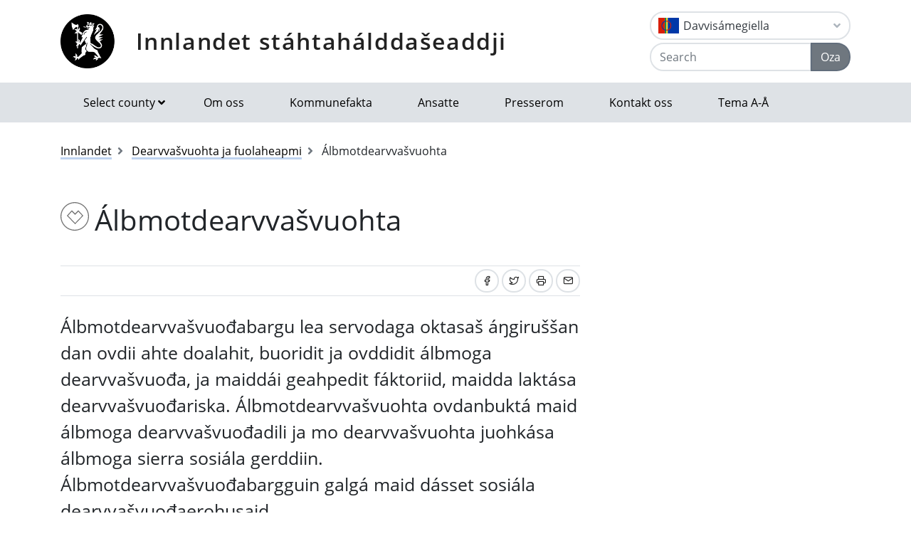

--- FILE ---
content_type: text/html; charset=utf-8
request_url: https://www.statsforvalteren.no/se/innlandet/dearvvavuohta-ja-fuolaheapmi/albmotdearvvavuohta/
body_size: 6564
content:

<!DOCTYPE html>
<html class="no-js" lang="se">
<head>
    <script>
        (function (m, a, z, e) {
            var s, t;
            try {
                t = m.sessionStorage.getItem('maze-us');
            } catch (err) { }
            if (!t) {
                t = new Date().getTime();
                try {
                    m.sessionStorage.setItem('maze-us', t);
                } catch (err) { }
            }
            s = a.createElement('script');
            s.src = z + '?apiKey=' + e;
            s.async = true;
            a.getElementsByTagName('head')[0].appendChild(s);
            m.mazeUniversalSnippetApiKey = e;
        })(window, document, 'https://snippet.maze.co/maze-universal-loader.js', '52ebff6f-1e77-4f82-8afc-35564823255c');
    </script>
    <meta charset="utf-8">
    <meta http-equiv="X-UA-Compatible" content="IE=edge">
    <meta name="viewport" content="initial-scale=1, shrink-to-fit=no, width=device-width">
    <meta name="title" content="&#xC1;lbmotdearvva&#x161;vuohta">
    <meta name="description" content="">
    <meta name="rating" content="General">
    <meta name="google-site-verification" content="dgWlVd2WjTao8guTRmFElF2APf5CIECefEnOxN5beO4">
    <meta property="og:title" content="Álbmotdearvvašvuohta"/>
<meta property="og:type" content="article"/>
<meta property="og:image" content="https://www.statsforvalteren.no/gfx/Statsforvalteren/logo.png"/>
<meta property="og:url" content="https://www.statsforvalteren.no/se/innlandet/dearvvavuohta-ja-fuolaheapmi/albmotdearvvavuohta/"/>
<meta property="og:site_name" content="Innlandet stáhtahálddašeaddji"/>
<meta property="og:locale" content="se_NO"/>
<meta name="twitter:title" content="Álbmotdearvvašvuohta"/>
<meta name="twitter:card" content="summary"/>
<meta name="twitter:image" content="https://www.statsforvalteren.no/gfx/Statsforvalteren/logo.png"/>
<meta name="twitter:url" content="https://www.statsforvalteren.no/se/innlandet/dearvvavuohta-ja-fuolaheapmi/albmotdearvvavuohta/"/>
    
    <title>&#xC1;lbmotdearvva&#x161;vuohta | Innlandet st&#xE1;htah&#xE1;ldda&#x161;eaddji</title>
        <link rel="icon" type="image/x-icon" href="/gfx/Statsforvalteren/favicon.ico">
        <link rel="canonical" href="https://www.statsforvalteren.no/se/innlandet/dearvvavuohta-ja-fuolaheapmi/albmotdearvvavuohta/" />
    <link type="text/css" rel="stylesheet" href="/css/Statsforvalteren/font-awesome-all.css?v=SxdNJBzRWCCg_ALGN9X5C5hpf6f235KNn12yJRRYj0k" />
    <link type="text/css" rel="stylesheet" href="/css/Statsforvalteren/application.css?v=rsG6zJcM0ZfJ1ddSBkTUwjvs2gIqYaELgPuZbn2WCxs" />
    <link type="text/css" rel="stylesheet" href="/css/Statsforvalteren/application-adaptions.css?v=5GvOkt1jpfSnVs16m8bQAJ2TV-wSCAYcYC9pRUHcljQ" />
    <link type="text/css" rel="stylesheet" href="/css/Statsforvalteren/vex.css?v=Iav9fX7fCM-PtiTgW-Xo-_K4YtoqVFlZw8graiTgQ-Q" />
    <link type="text/css" rel="stylesheet" href="/css/Statsforvalteren/vex-theme-default.css?v=9xPusawjFCdLwfXUtjIFCsyc-xz50HkoH9H0MvPhIEE" />
    <link type="text/css" rel="stylesheet" href="/css/Statsforvalteren/epiforms.css?v=lf2iyZbHCENoJng0pOyxTsa9s1dSE_JwQJq1XiEpSgc" />
    <script>
!function(T,l,y){var S=T.location,k="script",D="instrumentationKey",C="ingestionendpoint",I="disableExceptionTracking",E="ai.device.",b="toLowerCase",w="crossOrigin",N="POST",e="appInsightsSDK",t=y.name||"appInsights";(y.name||T[e])&&(T[e]=t);var n=T[t]||function(d){var g=!1,f=!1,m={initialize:!0,queue:[],sv:"5",version:2,config:d};function v(e,t){var n={},a="Browser";return n[E+"id"]=a[b](),n[E+"type"]=a,n["ai.operation.name"]=S&&S.pathname||"_unknown_",n["ai.internal.sdkVersion"]="javascript:snippet_"+(m.sv||m.version),{time:function(){var e=new Date;function t(e){var t=""+e;return 1===t.length&&(t="0"+t),t}return e.getUTCFullYear()+"-"+t(1+e.getUTCMonth())+"-"+t(e.getUTCDate())+"T"+t(e.getUTCHours())+":"+t(e.getUTCMinutes())+":"+t(e.getUTCSeconds())+"."+((e.getUTCMilliseconds()/1e3).toFixed(3)+"").slice(2,5)+"Z"}(),iKey:e,name:"Microsoft.ApplicationInsights."+e.replace(/-/g,"")+"."+t,sampleRate:100,tags:n,data:{baseData:{ver:2}}}}var h=d.url||y.src;if(h){function a(e){var t,n,a,i,r,o,s,c,u,p,l;g=!0,m.queue=[],f||(f=!0,t=h,s=function(){var e={},t=d.connectionString;if(t)for(var n=t.split(";"),a=0;a<n.length;a++){var i=n[a].split("=");2===i.length&&(e[i[0][b]()]=i[1])}if(!e[C]){var r=e.endpointsuffix,o=r?e.location:null;e[C]="https://"+(o?o+".":"")+"dc."+(r||"services.visualstudio.com")}return e}(),c=s[D]||d[D]||"",u=s[C],p=u?u+"/v2/track":d.endpointUrl,(l=[]).push((n="SDK LOAD Failure: Failed to load Application Insights SDK script (See stack for details)",a=t,i=p,(o=(r=v(c,"Exception")).data).baseType="ExceptionData",o.baseData.exceptions=[{typeName:"SDKLoadFailed",message:n.replace(/\./g,"-"),hasFullStack:!1,stack:n+"\nSnippet failed to load ["+a+"] -- Telemetry is disabled\nHelp Link: https://go.microsoft.com/fwlink/?linkid=2128109\nHost: "+(S&&S.pathname||"_unknown_")+"\nEndpoint: "+i,parsedStack:[]}],r)),l.push(function(e,t,n,a){var i=v(c,"Message"),r=i.data;r.baseType="MessageData";var o=r.baseData;return o.message='AI (Internal): 99 message:"'+("SDK LOAD Failure: Failed to load Application Insights SDK script (See stack for details) ("+n+")").replace(/\"/g,"")+'"',o.properties={endpoint:a},i}(0,0,t,p)),function(e,t){if(JSON){var n=T.fetch;if(n&&!y.useXhr)n(t,{method:N,body:JSON.stringify(e),mode:"cors"});else if(XMLHttpRequest){var a=new XMLHttpRequest;a.open(N,t),a.setRequestHeader("Content-type","application/json"),a.send(JSON.stringify(e))}}}(l,p))}function i(e,t){f||setTimeout(function(){!t&&m.core||a()},500)}var e=function(){var n=l.createElement(k);n.src=h;var e=y[w];return!e&&""!==e||"undefined"==n[w]||(n[w]=e),n.onload=i,n.onerror=a,n.onreadystatechange=function(e,t){"loaded"!==n.readyState&&"complete"!==n.readyState||i(0,t)},n}();y.ld<0?l.getElementsByTagName("head")[0].appendChild(e):setTimeout(function(){l.getElementsByTagName(k)[0].parentNode.appendChild(e)},y.ld||0)}try{m.cookie=l.cookie}catch(p){}function t(e){for(;e.length;)!function(t){m[t]=function(){var e=arguments;g||m.queue.push(function(){m[t].apply(m,e)})}}(e.pop())}var n="track",r="TrackPage",o="TrackEvent";t([n+"Event",n+"PageView",n+"Exception",n+"Trace",n+"DependencyData",n+"Metric",n+"PageViewPerformance","start"+r,"stop"+r,"start"+o,"stop"+o,"addTelemetryInitializer","setAuthenticatedUserContext","clearAuthenticatedUserContext","flush"]),m.SeverityLevel={Verbose:0,Information:1,Warning:2,Error:3,Critical:4};var s=(d.extensionConfig||{}).ApplicationInsightsAnalytics||{};if(!0!==d[I]&&!0!==s[I]){var c="onerror";t(["_"+c]);var u=T[c];T[c]=function(e,t,n,a,i){var r=u&&u(e,t,n,a,i);return!0!==r&&m["_"+c]({message:e,url:t,lineNumber:n,columnNumber:a,error:i}),r},d.autoExceptionInstrumented=!0}return m}(y.cfg);function a(){y.onInit&&y.onInit(n)}(T[t]=n).queue&&0===n.queue.length?(n.queue.push(a),n.trackPageView({})):a()}(window,document,{src: "https://js.monitor.azure.com/scripts/b/ai.2.gbl.min.js", crossOrigin: "anonymous", cfg: {instrumentationKey: 'effe446a-4ae7-4359-9cb0-06924e404566', disableCookiesUsage: false }});
</script>

    <!-- Hotjar Tracking Code for https://www.statsforvalteren.no -->
    <script>
        (function (h, o, t, j, a, r) {
            h.hj = h.hj || function () { (h.hj.q = h.hj.q || []).push(arguments) };
            h._hjSettings = { hjid: 5086851, hjsv: 6 };
            a = o.getElementsByTagName('head')[0];
            r = o.createElement('script'); r.async = 1;
            r.src = t + h._hjSettings.hjid + j + h._hjSettings.hjsv;
            a.appendChild(r);
        })(window, document, 'https://static.hotjar.com/c/hotjar-', '.js?sv=');
    </script>
</head>
<body data-spy="scroll" data-target="#list-nav">
    
    
            
<header class="py-3 d-print-none">
    <div class="container">
        <div class="header-container d-flex flex-wrap flex-md-nowrap justify-content-between align-items-center">
            <div class="header-logo-container">
                <a href="/se/innlandet/" class="logo">Innlandet st&#xE1;htah&#xE1;ldda&#x161;eaddji</a>
            </div>
            <div class="ml-auto">
                    <div class="dropdown">
                        <button class="btn btn-outline-light text-dark text-left w-100 flag flag-sa" type="button" data-toggle="dropdown" aria-haspopup="true" aria-expanded="false">
                            <div class="header-container d-flex justify-content-between align-items-center">
                                Davvis&#xE1;megiella <i class="fa fa-angle-down pl-1"></i>
                            </div>
                        </button>
                        <div class="dropdown-menu dropdown-menu-right">
                                <a class="dropdown-item flag flag-gb" href="/en/innlandet/health-and-care-services/public-health/" onclick="setLangCookie('en')">English</a>
                                <a class="dropdown-item flag flag-no" href="/nb/innlandet/helse-omsorg-og-sosialtjenester/folkehelse/" onclick="setLangCookie('nb')">Norsk (bokm&#xE5;l)</a>
                                <a class="dropdown-item flag flag-no" href="/nn/innlandet/helse-omsorg-og-sosialtenester/folkehelse/" onclick="setLangCookie('nn')">Norsk (nynorsk)</a>
                                <a class="dropdown-item flag flag-sa" href="/sma/sisdajve/healsoe-jih-hokse/almetjehealsoe/" onclick="setLangCookie('sma')">&#xC5;arjelsaemiengiele</a>
                        </div>
                    </div>
<form action="/nb/innlandet/sok/" class="input-group" method="get" role="search">                        <div class="input-group mt-1">
                            <input type="text" name="q" class="form-control header-search-input" placeholder="Search" aria-label="Search">
                            <div class="input-group-append">
                                <button class="btn btn-secondary" type="submit">Oza</button>
                            </div>
                        </div>
</form>            </div>
        </div>
    </div>
</header>
        
<nav class="navbar navbar-expand-lg navbar-light bg-light d-print-none">
    <div class="container">
        <button class="navbar-toggler float-right" type="button" data-toggle="collapse" data-target="#navbarSupportedContent" aria-controls="navbarSupportedContent" aria-expanded="false" aria-label="Open navigation">
            <span class="navbar-toggler-icon"></span>
        </button>
        <div class="collapse navbar-collapse" id="navbarSupportedContent">
            <ul class="navbar-nav mr-auto">
                    <li class="nav-item dropdown mega-dropdown">
                        <a class="nav-link dropdown-toggle" href="javascript:void(0);" id="navbarDropdown-1" role="button" data-toggle="dropdown" aria-haspopup="true" aria-expanded="false">Select county</a>
                        <div class="dropdown-menu mega-menu row" aria-labelledby="navbarDropdown-1">
                            <div class="container">
                                <div class="row py-3">
                                        <div class="d-flex mb-2 col-lg-4"><a class="link align-self-start py-1" href="/se/portal/" ><i class="fe fe-chevron-right"></i>St&#xE1;htah&#xE1;ldda&#x161;eaddji</a></div>
                                        <div class="d-flex mb-2 col-lg-4"><a class="link align-self-start py-1" href="/se/agder/" ><i class="fe fe-chevron-right"></i>Agder</a></div>
                                        <div class="d-flex mb-2 col-lg-4"><a class="link align-self-start py-1" href="/se/innlandet/" ><i class="fe fe-chevron-right"></i>Innlandet</a></div>
                                        <div class="d-flex mb-2 col-lg-4"><a class="link align-self-start py-1" href="/se/More-og-Romsdal/" ><i class="fe fe-chevron-right"></i>M&#xF8;re og Romsdal</a></div>
                                        <div class="d-flex mb-2 col-lg-4"><a class="link align-self-start py-1" href="/se/Nordlanda/" ><i class="fe fe-chevron-right"></i>Nordl&#xE1;nda</a></div>
                                        <div class="d-flex mb-2 col-lg-4"><a class="link align-self-start py-1" href="/se/Rogaland/" ><i class="fe fe-chevron-right"></i>Rogaland</a></div>
                                        <div class="d-flex mb-2 col-lg-4"><a class="link align-self-start py-1" href="/se/romssa-ja-finnmarkku/" ><i class="fe fe-chevron-right"></i>Romssa ja Finnm&#xE1;rkku</a></div>
                                        <div class="d-flex mb-2 col-lg-4"><a class="link align-self-start py-1" href="/se/Trondelag/" ><i class="fe fe-chevron-right"></i>Tr&#xF8;ndelag</a></div>
                                        <div class="d-flex mb-2 col-lg-4"><a class="link align-self-start py-1" href="/se/vestfold-og-telemark/" ><i class="fe fe-chevron-right"></i>Vestfold og Telemark</a></div>
                                        <div class="d-flex mb-2 col-lg-4"><a class="link align-self-start py-1" href="/se/vestland/" ><i class="fe fe-chevron-right"></i>Vestland</a></div>
                                        <div class="d-flex mb-2 col-lg-4"><a class="link align-self-start py-1" href="/se/ostfold-buskerud-oslo-og-akershus/" ><i class="fe fe-chevron-right"></i>&#xD8;stfold, Buskerud, Oslo og Akershus</a></div>
                                </div>
                            </div>
                        </div>
                    </li>
                            <li class="nav-item"><a class="nav-link" href="/nb/innlandet/om-oss/" >Om oss</a></li>
                            <li class="nav-item"><a class="nav-link" href="/nb/innlandet/om-oss/kommunefakta/" >Kommunefakta</a></li>
                            <li class="nav-item"><a class="nav-link" href="/nb/innlandet/om-oss/ansatte/" >Ansatte</a></li>
                            <li class="nav-item"><a class="nav-link" href="/nb/innlandet/om-oss/presserom/" >Presserom</a></li>
                            <li class="nav-item"><a class="nav-link" href="/nb/innlandet/om-oss/kontakt-oss/" >Kontakt oss</a></li>
                            <li class="nav-item"><a class="nav-link" href="/nb/innlandet/tema-a-a/" >Tema A-&#xC5;</a></li>
            </ul>
        </div>
    </div>
</nav>
    
        

    <div class="container mt-3">
        <nav class="breadcrumbs bootstrap hidden-sm-down">
            <ol class="breadcrumb" vocab="http://schema.org/" typeof="BreadcrumbList">
                    <li class="breadcrumb-item" property="itemListElement" typeof="ListItem">
                            <a class="link" property="item" typeof="WebPage" href="/se/innlandet/" >
                                <span property="name">Innlandet</span>
                                <meta property="position" content="2" />
                            </a>
                    </li>
                    <li class="breadcrumb-item" property="itemListElement" typeof="ListItem">
                            <a class="link" property="item" typeof="WebPage" href="/se/innlandet/dearvvavuohta-ja-fuolaheapmi/" >
                                <span property="name">Dearvva&#x161;vuohta ja fuolaheapmi</span>
                                <meta property="position" content="3" />
                            </a>
                    </li>
                    <li class="breadcrumb-item breadcrumb-item-active" property="itemListElement" typeof="ListItem">
                            <span property="name">&#xC1;lbmotdearvva&#x161;vuohta</span>
                            <meta property="position" content="4" />
                    </li>
            </ol>
        </nav>
    </div>


<main aria-label="Content">
    <div class="container">
        <div class="row">
            <div class="col-lg-8">
                <h1 class="page-header icon-health"><span >&#xC1;lbmotdearvva&#x161;vuohta</span></h1>
                
        


                
        



                
        



                <div class="border-top border-bottom py-1 mb-4 d-flex">
                    <div class="mr-auto py-1"><span class="text-secondary"></span></div>
                    
<nav class="nav ml-auto d-print-none">
            <a href="https://www.facebook.com/sharer/sharer.php?u=https://www.statsforvalteren.no/se/innlandet/dearvvavuohta-ja-fuolaheapmi/albmotdearvvavuohta/" class="btn btn-sm btn-outline-light mr-1" aria-label="Share on Facebook"><i class="fe fe-facebook"></i></a>
            <a href="https://twitter.com/share?text=&#xC1;lbmotdearvva&#x161;vuohta&url=https://www.statsforvalteren.no/se/innlandet/dearvvavuohta-ja-fuolaheapmi/albmotdearvvavuohta/" class="btn btn-sm btn-outline-light mr-1" aria-label="Share on Twitter"><i class="fe fe-twitter"></i></a>
        <a href="javascript:window.print();" class="btn btn-sm btn-outline-light mr-1" aria-label="Print"><i class="fe fe-printer"></i></a>
            <a href="mailto:?subject=&#xC1;lbmotdearvva&#x161;vuohta&amp;body=https://www.statsforvalteren.no/se/innlandet/dearvvavuohta-ja-fuolaheapmi/albmotdearvvavuohta/" class="btn btn-sm btn-outline-light" aria-label="Share by email"><i class="fe fe-mail"></i></a>
</nav>
                </div>
                    <div class="lead">
                        <p>Álbmotdearvvašvuođabargu lea servodaga oktasaš áŋgiruššan dan ovdii ahte doalahit, buoridit ja ovddidit álbmoga dearvvašvuođa, ja maiddái geahpedit fáktoriid, maidda laktása dearvvašvuođariska. Álbmotdearvvašvuohta ovdanbuktá maid álbmoga dearvvašvuođadili ja mo dearvvašvuohta juohkása álbmoga sierra sosiála gerddiin. Álbmotdearvvašvuođabargguin galgá maid dásset sosiála dearvvašvuođaerohusaid.</p>
                    </div>
                    <div class="article collapse" id="viewdetails">
                        <h3>Álbmotdearvvašvuohta lea mávssolaš ovttasdoaibmaođastusa oktavuođas</h3>
<p>Ovddalgihtii eastadeapmi ja dearvvašvuođa ovddideapmi lea mávssolaš sihke dearvvašvuođasuorggis ja dan olggobealde. Álbmotdearvvašvuođalága vuođul leat fylkkagielddat ja gielddat ožžon váldoovddasvástádusa viiddis servodaga fátmmasteaddji álbmotdearvvašvuođabarggus.</p>
<h3>Fylkkamánni galgá sihkkarastit ahte álbmotdearvvašvuohta váldojuvvo vuhtii plánain</h3>
<p>Fylkkamánni galgá leat mielde ollašuhttimin stáhta áŋgiruššamiid álbmotdearvvašvuođasuorggis. Viiddis álbmotdearvvašvuođabargguin galget sihkkarastit nana servodatovdáneami, ja plánen lea nappo mávssolaš gaskoapmi dan barggus. Gielddaid ja eará aktevrraid rávvemiin ja bagademiin Fylkkamánni galgá leat mielde sihkkarastimin, ahte álbmotdearvvašvuohta lea mielde gielddaid, guovlluid ja stáhta plánain. Fylkkamánni galgá ovddidit aktevrraid gaskii čadni ovttasbarggu.</p>
<p>Fylkkamánni galgá gozihit, ahte gielddat ja fylkkagielddat ollašuhttet geatnegasvuođaideaset álbmotdearvvašvuođasuorggis.</p>
                    </div>
                        <p class="btn-center">
                            <a href="javascript:void(0);" class="btn-fm toggle-text" data-toggle="collapse" data-target="#viewdetails">
                                <span>Show more</span><span class="hidden">Show less</span> <i class="fa fa-angle-down"></i>
                            </a>
                        </p>
                

            </div>
            <div class="col-lg-4 d-print-none">
                
        



                
        



                

            </div>
        </div>
    </div>
</main>

        
<footer class="footer content d-print-none">
    <div class="container">
        <div class="row">
            <div class="col-lg-4">
                <p class="h3 title-2"><a href="/se/innlandet/">Innlandet st&#xE1;htah&#xE1;ldda&#x161;eaddji</a></p>
            </div>
            <div class="col-lg-4">
                

            </div>
            <div class="col-lg-4">
                    <select class="custom-select" onChange="window.location.href = this.value" aria-label="Select county">
                            <option value="/se/portal/">St&#xE1;htah&#xE1;ldda&#x161;eaddji</option>
                            <option value="/se/agder/">Agder</option>
                            <option value="/se/innlandet/" selected="selected">Innlandet</option>
                            <option value="/se/More-og-Romsdal/">M&#xF8;re og Romsdal</option>
                            <option value="/se/Nordlanda/">Nordl&#xE1;nda</option>
                            <option value="/se/Rogaland/">Rogaland</option>
                            <option value="/se/romssa-ja-finnmarkku/">Romssa ja Finnm&#xE1;rkku</option>
                            <option value="/se/Trondelag/">Tr&#xF8;ndelag</option>
                            <option value="/se/vestfold-og-telemark/">Vestfold og Telemark</option>
                            <option value="/se/vestland/">Vestland</option>
                            <option value="/se/ostfold-buskerud-oslo-og-akershus/">&#xD8;stfold, Buskerud, Oslo og Akershus</option>
                    </select>
            </div>
        </div>
    </div>
</footer>
    <script src="/js/Statsforvalteren/application.js?v=bNFuOyYU6CVV7wUvqgdrn8qjnRTi9Sf3JkOJpNJdfnw"></script>
    <script src="/js/Statsforvalteren/projectApp.js?v=-ZvzzfX3sfKwcbxZKYZWxD0TTxRkK3mNPhQj9eoJ1sA"></script>
    <script src="/js/Statsforvalteren/vex.combined.js?v=PIsmkFxS_t51oDRQYE1DTBYE0ycV-vjkCYZEGatb830"></script>
    <script src="/js/JwPlayer/jwplayer.imageshop.js" async="async"></script>
    <script defer="defer" src="/Util/Find/epi-util/find.js"></script>
<script>
document.addEventListener('DOMContentLoaded',function(){if(typeof FindApi === 'function'){var api = new FindApi();api.setApplicationUrl('/');api.setServiceApiBaseUrl('/find_v2/');api.processEventFromCurrentUri();api.bindWindowEvents();api.bindAClickEvent();api.sendBufferedEvents();}})
</script>

    <script async src="https://siteimproveanalytics.com/js/siteanalyze_6082938.js"></script>
</body>
</html>

--- FILE ---
content_type: text/css
request_url: https://www.statsforvalteren.no/css/Statsforvalteren/epiforms.css?v=lf2iyZbHCENoJng0pOyxTsa9s1dSE_JwQJq1XiEpSgc
body_size: 1235
content:
/* Form title */
.EPiServerForms .Form__Title {
    margin-top: 2rem;
    font-size: 1.3rem;
    font-weight: 600;
}

/* Form description */
.EPiServerForms .Form__Description {
    margin-top: 0;
    margin-bottom: 1rem;
    font-size: 1rem;
    font-weight: 400;
    line-height: 1.5;
}

/* Form element caption */
.EPiServerForms .Form__Element__Caption,
.EPiServerForms .Form__Element.FormTextbox .Form__Element__Caption,
.EPiServerForms .Form__Element.FormRange .Form__Element__Caption,
.EPiServerForms .Form__Element.FormSelection .Form__Element__Caption,
.EPiServerForms .Form__Element.FormFileUpload .Form__Element__Caption,
.EPiServerForms .Form__Element.FormCaptcha .Form__Element__Caption {
    display: block;
    font-size: 1rem;
}

/* Form textbox, Form selection */
.EPiServerForms .FormTextbox__Input,
.EPiServerForms .FormSelection select {
    width: 100%;
    padding: 0.375rem 0.75rem;
    font-size: 1rem;
    line-height: 1.5;
    color: #495057;
    background-color: #fff;
    background-clip: padding-box;
    border: 1px solid #ced4da;
    border-radius: 0.25rem;
    transition: border-color 0.15s ease-in-out, box-shadow 0.15s ease-in-out;
}

.EPiServerForms .FormTextbox__Input:focus,
.EPiServerForms .FormSelection select:focus {
    color: #495057;
    background-color: #fff;
    border-color: #abc5e9;
    outline: 0;
    box-shadow: 0 0 0 0.2rem rgb(70 127 207 / 25%);
}

/* Form choice */
.EPiServerForms .FormChoice label {
    display: block;
}

/* Form choice image */
.EPiServerForms .FormChoice--Image label.FormChoice--Image__Item {
    display: block;
    max-width: 100%;
    text-align: left;
    margin: 0 0 10px 0;
}

.EPiServerForms .FormChoice--Image label.FormChoice--Image__Item img {
    max-width: 95%;
}

.EPiServerForms .FormChoice--Image .FormChoice__Input:checked ~ img {
    border: 1px solid #abc5e9;
    border-radius: 0.25rem;
    transition: border-color 0.15s ease-in-out, box-shadow 0.15s ease-in-out;
    box-shadow: 0 0 0 0.2rem rgb(70 127 207 / 25%);
}

.EPiServerForms .FormChoice--Image .FormChoice--Image__Item__Caption {
    display: none;
}

/* Form hidden */
.EPiServerForms .Form__Element.FormHidden.EditView__InvisibleElement {
    display: inline-block;
    border-radius: 4px;
    border: 1.5px outset rgba(184, 192, 197, 0.6);
    padding: 0.2rem 1rem;
    min-width: 18rem;
}

/* Form captcha */
.EPiServerForms .FormCaptcha img {
    margin: 5px 0;
}

.EPiServerForms .FormCaptcha .FormTextbox__Input {
    width: 8rem;
}

/* Form step */
.EPiServerForms .Form__Element.FormStep .FormStep__Title {
    font-family: Open Sans;
    font-size: 1.3rem;
    font-weight: 600;
}

.EPiServerForms .Form__Element.FormStep .FormStep__Description {
    font-family: Open Sans;
    margin-bottom: 1rem;
}

/* Form navigation bar */
.EPiServerForms .Form__NavigationBar .Form__NavigationBar__ProgressBar {
    display: inline-block;
    border: 1px solid #3473cb;
    vertical-align: middle;
    width: 40%;
}

.EPiServerForms .Form__NavigationBar .Form__NavigationBar__ProgressBar .Form__NavigationBar__ProgressBar--Progress {
    background-color: #3473cb;
    width: 0;
    height: 1rem;
}

.EPiServerForms .Form__NavigationBar .Form__NavigationBar__ProgressBar .Form__NavigationBar__ProgressBar--Text {
    display: none;
}

/* Form captcha refresh button, Form navigation buttons, File upload button */
.EPiServerForms .FormCaptcha .FormCaptcha__Refresh,
.EPiServerForms .Form__NavigationBar .Form__NavigationBar__Action,
.EPiServerForms .FormFileUpload input[type=file]::-webkit-file-upload-button {
    cursor: pointer;
    color: #34393e;
    display: inline-block;
    text-align: center;
    -webkit-user-select: none;
    -moz-user-select: none;
    -ms-user-select: none;
    user-select: none;
    border: 1px solid rgba(0, 40, 100, 0.12);
    padding: 0.375rem 1rem;
    font-size: 0.9375rem;
    line-height: 1.5rem;
    border-radius: 3px;
    min-width: 2.375rem;
}

.EPiServerForms .FormCaptcha .FormCaptcha__Refresh:hover,
.EPiServerForms .Form__NavigationBar .Form__NavigationBar__Action:hover,
.EPiServerForms .FormFileUpload input[type=file]:hover::-webkit-file-upload-button {
    color: #1d2022;
    background-color: #edf2fa;
    border-color: #3473cb;
}

.EPiServerForms .FormCaptcha .FormCaptcha__Refresh:active,
.EPiServerForms .Form__NavigationBar .Form__NavigationBar__Action:active {
    outline: 0;
    box-shadow: 0 0 0 0.2rem rgb(70 127 207 / 50%);
}

.EPiServerForms .FormCaptcha .FormCaptcha__Refresh:disabled,
.EPiServerForms .Form__NavigationBar .Form__NavigationBar__Action:disabled,
.EPiServerForms .FormFileUpload input[type=file]:disabled::-webkit-file-upload-button {
    cursor: not-allowed;
    color: #ced4da;
    border-color: #ced4da;
    background-color: #fff;
}

/* Form submit button */
.EPiServerForms .FormSubmitButton {
    cursor: pointer;
    color: #fff;
    background-color: #3473cb;
    display: inline-block;
    font-weight: 400;
    text-align: center;
    white-space: nowrap;
    vertical-align: middle;
    -webkit-user-select: none;
    -moz-user-select: none;
    -ms-user-select: none;
    user-select: none;
    border: 2px solid #3473cb;
    padding: 0.375rem 0.75rem;
    font-size: 1rem;
    line-height: 1.5;
    border-radius: 1.2rem;
    transition: color 0.15s ease-in-out, background-color 0.15s ease-in-out, border-color 0.15s ease-in-out, box-shadow 0.15s ease-in-out;
}

.EPiServerForms .FormSubmitButton:hover {
    background-color: #316cbe;
    border-color: #2f66b3;
}

.EPiServerForms .FormSubmitButton:active {
    background-color: #2f66b3;
    border-color: #2c60a9;
}

.EPiServerForms .FormSubmitButton:focus {
    outline: 0;
    box-shadow: 0 0 0 0.2rem rgb(70 127 207 / 50%);
}

.EPiServerForms .FormSubmitButton:disabled {
    cursor: not-allowed;
    opacity: 0.4;
    background-color: #3473cb;
    border-color: #3473cb;
}

.EPiServerForms .FormSubmitButton.FormImageSubmitButton {
    padding: 0 !important;
    border: 0 !important;
}

.EPiServerForms .FormSubmitButton.FormImageSubmitButton:focus {
    box-shadow: none;
}

/* Form reset button */
.EPiServerForms .FormResetButton {
    cursor: pointer;
    color: #fff;
    background-color: #6f777f;
    display: inline-block;
    font-weight: 400;
    text-align: center;
    white-space: nowrap;
    vertical-align: middle;
    -webkit-user-select: none;
    -moz-user-select: none;
    -ms-user-select: none;
    user-select: none;
    border: 2px solid #6f777f;
    padding: 0.375rem 0.75rem;
    font-size: 1rem;
    line-height: 1.5;
    border-radius: 1.2rem;
    transition: color 0.15s ease-in-out, background-color 0.15s ease-in-out, border-color 0.15s ease-in-out, box-shadow 0.15s ease-in-out;
}

.EPiServerForms .FormResetButton:hover {
    background-color: #5d646b;
    border-color: #575e64;
}

.EPiServerForms .FormResetButton:active {
    background-color: #575e64;
    border-color: #51575d;
}

.EPiServerForms .FormResetButton:focus {
    outline: 0;
    box-shadow: 0 0 0 0.2rem rgb(111 119 127 / 50%);
}

.EPiServerForms .FormResetButton:disabled {
    cursor: not-allowed;
    opacity: 0.4;
    background-color: #6f777f;
    border-color: #6f777f;
}

/* Form status*/
.EPiServerForms .Form__Status .Form__Status__Message {
    display: block;
    padding: 0.75rem 1.25rem;
    margin: 1rem 0;
}

.EPiServerForms .Form__Status .Form__Success__Message {
    color: #146c43;
    background-color: #d1e7dd;
    border: 1px solid #a3cfbb;
}

.EPiServerForms .Form__Status .Form__Warning__Message {
    color: #b02a37;
    background-color: #f8d7da;
    border: 1px solid #f1aeb5;
}

.EPiServerForms .Form__Status .Form__Readonly__Message {
    display: block;
    padding: 1rem;
    margin: 1rem 0;
    color: #b02a37;
    background-color: #f8d7da;
    border: 1px solid #f1aeb5;
}

/* Miscellaneous */
.EPiServerForms .Form__Element {
    margin: 0 0 1.5rem 0;
}

.EPiServerForms .Form__Element.FormTextbox.ValidationRequired label:after,
.EPiServerForms .Form__Element.FormSelection.ValidationRequired label:after,
.EPiServerForms .Form__Element.FormChoice.ValidationRequired legend:after,
.EPiServerForms .Form__Element.FormFileUpload.ValidationRequired label:after {
    color: red;
    content: ' *';
    display: inline;
}

.EPiServerForms .Form__Element .Form__Element__ValidationError {
    color: red;
    display: block;
    word-wrap: break-word;
}

.EPiServerForms .Form__Warning {
    display: block;
    color: #b02a37;
    background-color: #f8d7da;
    border: 1px solid #f1aeb5;
    word-wrap: break-word;
}

.EPiServerForms .hide {
    display: none;
}

.EPiServerForms .visually-hidden {
    position: absolute !important;
    height: 1px;
    width: 1px;
    overflow: hidden;
    clip: rect(1px 1px 1px 1px);
    clip: rect(1px, 1px, 1px, 1px);
    white-space: nowrap;
}

.EPiServerForms .VerifyEmail_Separator {
    margin: 0 0 1.5rem 0;
}

--- FILE ---
content_type: image/svg+xml
request_url: https://www.statsforvalteren.no/gfx/Statsforvalteren/topics/health.svg
body_size: -175
content:
<svg xmlns="http://www.w3.org/2000/svg" viewBox="0 0 64 64">
  <path fill="#707070" d="M32 64C14.4 64 0 49.6 0 32S14.4 0 32 0s32 14.4 32 32-14.4 32-32 32zm0-62C15.5 2 2 15.5 2 32s13.5 30 30 30 30-13.5 30-30S48.5 2 32 2zm.9 47.6L14.3 30.4l11.1-12.2 7.4 7.3 7.3-7.3 11.2 12.2-18.4 19.2zM17.1 30.4l15.8 16.4 15.8-16.4-8.6-9.2-7.3 7.3-7.4-7.3-8.3 9.2z"/>
</svg>


--- FILE ---
content_type: image/svg+xml
request_url: https://www.statsforvalteren.no/gfx/flags/sa.svg
body_size: 99
content:
<svg xmlns="http://www.w3.org/2000/svg" viewBox="0 0 640 480">
  <path fill="#D81E05" d="M0 0h204.4v480H0z"/>
  <path fill="#007A3D" d="M204.4 0h44.4v480h-44.4z"/>
  <path fill="#FCD116" d="M248.7 0h44.4v480h-44.4z"/>
  <path fill="#0038A8" d="M293.1 0H640v480H293.1zM248.7 393.6c-20.5 0-40.4-4.1-59.2-12.1-18.1-7.7-34.4-18.8-48.3-32.9-14-14.1-24.9-30.5-32.6-48.8-7.9-18.9-12-39.1-12-59.8s4-40.8 12-59.8c7.7-18.3 18.6-34.7 32.6-48.8 14-14.1 30.2-25.2 48.3-32.9 18.8-8 38.7-12.1 59.2-12.1V112c-17.1 0-33.7 3.4-49.3 10.1-15.1 6.4-28.6 15.7-40.3 27.4-11.6 11.8-20.8 25.4-27.2 40.7-6.6 15.8-10 32.5-10 49.8 0 17.3 3.3 34 10 49.8 6.4 15.2 15.5 28.9 27.2 40.7 11.6 11.8 25.2 21 40.3 27.4 15.6 6.7 32.2 10.1 49.3 10.1v25.6z"/>
  <path fill="#D81E05" d="M248.7 393.6V368c17.1 0 33.7-3.4 49.3-10.1 15.1-6.4 28.6-15.7 40.3-27.4 11.6-11.8 20.8-25.4 27.2-40.7 6.6-15.8 10-32.5 10-49.8 0-17.3-3.3-34-10-49.8-6.4-15.2-15.5-28.9-27.2-40.7-11.6-11.8-25.2-21-40.3-27.4-15.6-6.7-32.2-10.1-49.3-10.1V86.4c20.5 0 40.4 4.1 59.2 12.1 18.1 7.7 34.4 18.8 48.3 32.9 14 14.1 24.9 30.5 32.6 48.8 7.9 18.9 12 39.1 12 59.8s-4 40.8-12 59.8c-7.7 18.3-18.6 34.7-32.6 48.8-14 14.1-30.2 25.2-48.3 32.9-18.7 8-38.7 12.1-59.2 12.1z"/>
</svg>